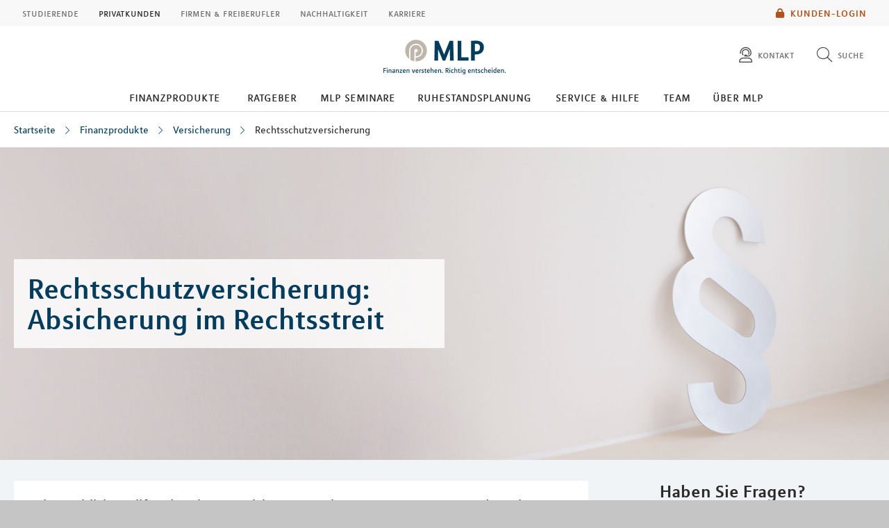

--- FILE ---
content_type: text/plain;charset=utf-8
request_url: https://mlp-ludwigshafen.de/suche/mlp_select?q=*%3A*&fq=md_domain:%28%22mlp.de%22%29&fq=md_tags:%28%22Private%20Haftpflichtversicherung%22OR%22Haftpflichtversicherung%22OR%22Versicherungen%22OR%22Finanzprodukte%22%29&sort=score%20desc&rows=6&fq=md_location:%28%22ludwigshafen%22%29&fq=-md_page_id:6d6c702d6c756477696773686166656e7c66696e616e7a70726f64756b74657c766572736963686572756e677c72656368747373636875747a766572736963686572756e677c69&fq=-md_content_type:%28%22Berater%22OR%22Veranstaltung%22OR%22Mitarbeiter%22%29&fq=path_s:*/referenz-standort/mlp/*&wt=json
body_size: 421
content:
{
  "responseHeader":{
    "status":0,
    "QTime":8},
  "response":{"numFound":0,"start":0,"maxScore":0.0,"numFoundExact":true,"docs":[]
  },
  "facet_counts":{
    "facet_queries":{},
    "facet_fields":{
      "md_content_type":[],
      "md_tags":[],
      "md_career":[]},
    "facet_ranges":{},
    "facet_intervals":{},
    "facet_heatmaps":{}}}
